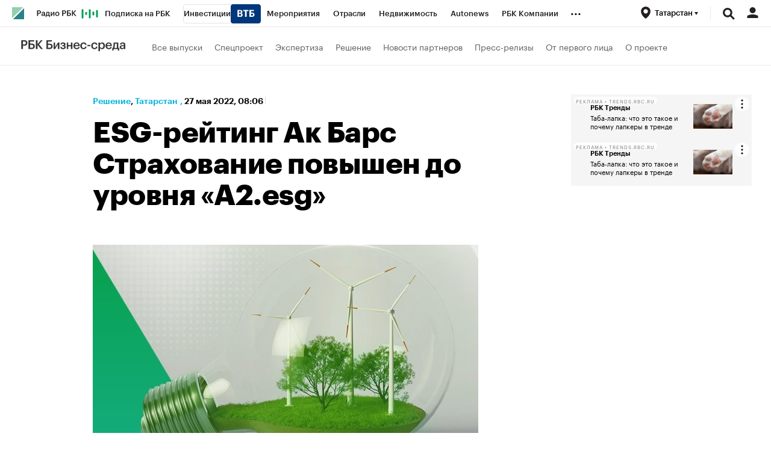

--- FILE ---
content_type: application/javascript; charset=UTF-8
request_url: https://s.rbk.ru/v3_plus_static/rbcplus-3.0.49/scripts/build/_news.js
body_size: 599
content:
!function e(n,r,o){function i(c,u){if(!r[c]){if(!n[c]){var a="function"==typeof require&&require;if(!u&&a)return a(c,!0);if(t)return t(c,!0);var s=new Error("Cannot find module '"+c+"'");throw s.code="MODULE_NOT_FOUND",s}var l=r[c]={exports:{}};n[c][0].call(l.exports,(function(e){return i(n[c][1][e]||e)}),l,l.exports,e,n,r,o)}return r[c].exports}for(var t="function"==typeof require&&require,c=0;c<o.length;c++)i(o[c]);return i}({1:[function(e,n,r){!function(){const e=document.querySelector(".js-rbcslider-article"),n=RA.widgets.refreshBanners;!function(){var r;!function(){const n=e.querySelectorAll(".js-insert-video");n.length&&($.fn.insertVideo||(RA.repo.dynamic.require("fn.insertVideo",!0),RA.repo.dynamic.ready((function(){n.forEach((function(e){RA.fn.insertVideo(e)}))}))))}(),function(){const n=e.querySelectorAll(".js-social-likes");n.length&&($.fn.socialLikes||(RA.repo.dynamic.require("fn.socialLikes",!0),RA.repo.dynamic.ready((function(){n.forEach((function(e){$(e).socialLikes()}))}))))}(),document.querySelector(".js-issue-bottom-menu")&&($.fn.issueBottomMenu||(RA.repo.dynamic.require("fn.issueBottomMenu"),RA.repo.dynamic.ready((function(){RA.fn.issueBottomMenu.init()})))),function(){const e=document.querySelectorAll(".js-sticky-block");e.length&&(RA.repo.dynamic.require("fn.stickyBlock",!0),RA.repo.dynamic.ready((function(){e.forEach((function(e){RA.fn.stickyBlock.init(e)}))})))}(),e.querySelectorAll(".js-scrollable-table").length&&(RA.repo.dynamic.require("fn.adaptiveTable"),RA.repo.dynamic.ready((function(){RA.fn.adaptiveTable.init(e)}))),(r=document.querySelector(".js-rbcslider-slide")).dataset.pixelsLoaded||(RA.repo.pixelLoader.load(r,"pixels"),r.dataset.pixelsLoaded="true"),n&&n.init();const o=document.querySelectorAll(".js-lozad");o&&(RA.repo.dynamic.require("fn.lozad",!0),RA.repo.dynamic.ready((()=>RA.fn.lozad(o).observe())))}()}()},{}]},{},[1]);